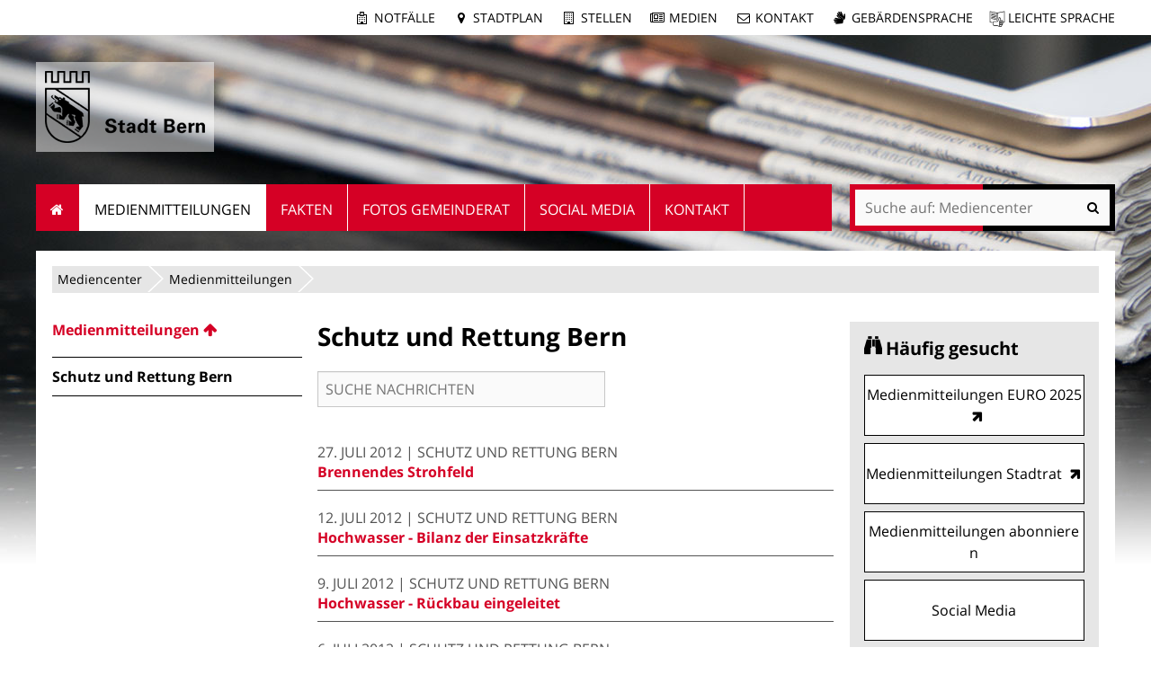

--- FILE ---
content_type: text/html;charset=utf-8
request_url: https://www.bern.ch/mediencenter/medienmitteilungen/aktuell_pol_feu/news_listing?archive=2012/07/01
body_size: 9379
content:
<!DOCTYPE html>
<html xmlns="http://www.w3.org/1999/xhtml" lang="de" xml:lang="de">
  <head>
    
    
    
    

    
    
    

    

    
  <meta http-equiv="Content-Type" content="text/html; charset=utf-8" /><meta name="DC.date.modified" content="2022-11-15T16:59:19+01:00" /><meta name="DC.format" content="text/plain" /><meta name="DC.type" content="Medienmitteilungsverzeichnis" /><meta name="DC.date.created" content="2015-10-25T14:28:01+01:00" /><meta name="viewport" content="width=device-width, initial-scale=1.0, maximum-scale=5.0, minimum-scale=1.0" /><meta name="generator" content="Plone - http://plone.org" /><title>Schutz und Rettung Bern — Mediencenter</title><base href="https://www.bern.ch/mediencenter/medienmitteilungen/aktuell_pol_feu/" /><!--[if lt IE 7]></base><![endif]--><style type="text/css" id="background-css" class="top">
body {
    background-image: url(https://www.bern.ch/bilderpools/mediencenter/header_mediencenter3.jpg/@@images/5d61ee1f-dd99-424b-a448-07c2d82bcc34.jpeg);
    background-size: 1920px auto;
}

@media (max-width: 1024px) {
    body {
        background-image: url(https://www.bern.ch/bilderpools/mediencenter/header_mediencenter3.jpg/@@images/9abe658a-00a9-4112-8b74-42b407801e4c.jpeg);
        background-size: 1024px auto;
    }
}

@media (max-width: 800px) {
    body {
        background-image: url(https://www.bern.ch/bilderpools/mediencenter/header_mediencenter3.jpg/@@images/9fe806e7-0191-49f3-bf75-71fe25d762dd.jpeg);
        background-size: 800px auto;
    }
}

@media (max-width: 480px) {
    body {
        background-image: none;
    }
}
</style><link rel="stylesheet" type="text/css" href="https://www.bern.ch/portal_css/Sunburst%20Theme/collective.js.jqueryui.custom.min-cachekey-b706f07c83a5a0a7d83d9fd33120f3de.css" /><link rel="canonical" href="https://www.bern.ch/mediencenter/medienmitteilungen/aktuell_pol_feu" /><link rel="search" href="https://www.bern.ch/themen/planen-und-bauen/stadtentwicklung/stadtentwicklungsprojekte/viererfeld/@@search" title="Website durchsuchen" /><link rel="shortcut icon" type="image/x-icon" href="https://www.bern.ch/favicon.ico" /><link rel="apple-touch-icon" href="https://www.bern.ch/touch_icon_bern.png" /><link rel="stylesheet" type="text/css" href="https://www.bern.ch/mediencenter/theming.css?cachekey=89753fdefeb8d7c6b7aa1d679b963ec5" /><link rel="alternate" type="application/rss+xml" title="RSS" href="https://www.bern.ch/mediencenter/medienmitteilungen/aktuell_pol_feu/news_listing_rss" /><style type="text/css" media="all">None</style><script type="text/javascript" src="https://www.bern.ch/portal_javascripts/Sunburst%20Theme/resourcebernjsmoment-cachekey-062b6e5bd7885bb410196d4e916387df.js"></script><script type="text/javascript" src="https://www.bern.ch/portal_javascripts/Sunburst%20Theme/resourceftw.iframeblockiframeResizer.min-cachekey-e55762cb78d6ed829f8a6f05bc218149.js"></script><script type="text/javascript" src="https://www.bern.ch/portal_javascripts/Sunburst%20Theme/resourceftw.iframeblockiframeblock-cachekey-3f1c4a4f493a9f352aa6307653ba67b0.js"></script><script type="text/javascript" src="https://www.bern.ch/portal_javascripts/Sunburst%20Theme/resourceftw.iframeblockiframeResizer.contentWindow.min-cachekey-4568e791031afd27da7fa5038a964378.js"></script><script type="text/javascript" src="https://www.bern.ch/portal_javascripts/Sunburst%20Theme/resourceftw.mobilejshammer-cachekey-5a07f0dec1c1d9e7aec77b31803c1352.js"></script><script type="text/javascript" src="https://www.bern.ch/++resource++bern/js/news_search.js"></script><script type="text/javascript">
        jQuery(function($){
            if (typeof($.datepicker) != "undefined"){
              $.datepicker.setDefaults(
                jQuery.extend($.datepicker.regional['de'],
                {dateFormat: 'dd.mm.yy'}));
            }
        });
        </script><script id="ftw-mobile-list-template" type="text/x-handlebars-template">

    <ul class="mobile-menu mobile-menu-{{name}}">
        {{#each items}}

            <li><a href="{{url}}">{{label}}</a></li>

         {{/each}}

    </ul>

</script><script id="ftw-mobile-navigation-template" type="text/x-handlebars-template">

    <div class="mobile-menu mobile-menu-{{name}}">

        {{#if settings.show_tabs}}
        <ul class="topLevelTabs">
            {{#each toplevel}}

                <li class="{{cssclass}}"><a href="{{url}}">{{title}}</a></li>

             {{/each}}

        </ul>
        {{/if}}

        <div class="tabPanes">
            <div class="tabPane">
                <ul class="{{classes}}">
                  {{#if parentNode}}

                  <li class="navParentNode {{#if parentNode.active}}navActiveNode{{/if}}">
                      <a href="{{parentNode.url}}" class="mobileActionNav up"
                         title="{{i18n "label_goto_parent"}} {{parentNode.title}}">
                          <span>{{i18n "label_goto_parent"}} {{parentNode.title}}</span>
                      </a>

                      <a href="{{parentNode.url}}">{{parentNode.title}}</a>
                  </li>

                  {{/if}}

                  {{#if currentNode.visible }}
                  <li class="navCurrentNode {{#if currentNode.active}}navActiveNode{{/if}}">
                      <a href="{{currentNode.url}}">{{currentNode.title}}</a>
                  </li>
                  {{/if}}

                  {{> list}}
                </ul>
            </div>
        </div>

    </div>
</script><script id="ftw-mobile-navigation-list-template" type="text/x-handlebars-template">
     {{#each nodes}}
        <li class="node {{#if has_children}}has-children{{else}}has-no-children{{/if}} {{#if active}}navActiveNode{{/if}}">

            <a href="{{url}}"{{#if externallink}} class="external-link"{{/if}}>{{title}}</a>

            <a href="{{url}}" class="mobileActionNav down"
               title="{{i18n "label_goto_children"}} {{title}}">
                <span>{{i18n "label_goto_children"}} {{title}}</span>
            </a>

            {{#if nodes}}
                <ul>
                    {{> list}}
                </ul>
            {{/if}}
        </li>
    {{/each}}
</script></head>
  <body data-0="background-position-y: 39px;" data-39="background-position-y:0;" class="template-news_listing portaltype-bern-web-pressreleasefolder site-mediencenter section-medienmitteilungen subsection-aktuell_pol_feu icons-on userrole-anonymous has-nav-column has-content-column has-sidebar-column" dir="ltr"><div id="accesskeys" class="hiddenStructure">

    <h1>Navigieren auf Mediencenter</h1>

    

    


    <ul>
        <li>
            <a accesskey="0" href="https://www.bern.ch/mediencenter/medienmitteilungen/aktuell_pol_feu/news_listing?archive=2012/07/01">Startseite</a>
        </li>
        <li>
            <a accesskey="1" id="accesskey-navigation" href="https://www.bern.ch/mediencenter/medienmitteilungen/aktuell_pol_feu/news_listing?archive=2012/07/01#portal-globalnav">Navigation</a>
        </li>
        <li>
            <a accesskey="2" href="https://www.bern.ch/mediencenter/medienmitteilungen/aktuell_pol_feu/news_listing?archive=2012/07/01#content">Inhalt</a>
        </li>
        <li>
            <a accesskey="3" href="https://www.bern.ch/mediencenter/contact-info">Kontakt</a>
        </li>
    </ul>

</div><div id="portal-top-wrapper">
      <div id="portal-top">
        <a id="mobile-logo" href="https://www.bern.ch" title="Stadt Bern">
        <img alt="None" src="https://www.bern.ch/mediencenter/medienmitteilungen/aktuell_pol_feu/mobile_logo.png" />
    </a>

        <div id="ftw-mobile-wrapper">
    <nav id="ftw-mobile-menu-buttons" data-navrooturl="https://www.bern.ch/mediencenter" data-portaltitle=" Stadt Bern" data-currenturl="https://www.bern.ch/mediencenter/medienmitteilungen/aktuell_pol_feu" data-i18n="{&amp;quot;label_goto_children&amp;quot;: &amp;quot;Link zu den Inhalten von: &amp;quot;, &amp;quot;label_goto_parent&amp;quot;: &amp;quot;Link zum \u00fcbergeordneten Inhalt: &amp;quot;}">
        <ul>
            <li id="subsite-button">
                <a href="https://www.bern.ch/mediencenter">Mediencenter</a>
            </li>
            <li id="mobile-map-button">
                <a href="https://map.bern.ch/stadtplan/">Stadtplan Bern</a>
            </li>
            <li id="servicenavigation-mobile-button">
                
<a href="#" data-mobile_endpoint="" data-mobile_startup_cachekey="" data-mobile_template="ftw-mobile-list-template" data-mobile_settings="{}" data-mobile_data="[{&quot;url&quot;: &quot;https://www.bern.ch/themen/sicherheit/notfaelle&quot;, &quot;icon&quot;: &quot;hospital-o&quot;, &quot;label&quot;: &quot;Notf\u00e4lle&quot;}, {&quot;url&quot;: &quot;https://map.bern.ch/stadtplan/&quot;, &quot;icon&quot;: &quot;map-marker&quot;, &quot;label&quot;: &quot;Stadtplan&quot;}, {&quot;url&quot;: &quot;https://www.bern.ch/themen/arbeiten-fuer-die-stadt-bern/offene-stellen&quot;, &quot;icon&quot;: &quot;building-o&quot;, &quot;label&quot;: &quot;Stellen&quot;}, {&quot;url&quot;: &quot;https://www.bern.ch/mediencenter&quot;, &quot;icon&quot;: &quot;newspaper-o&quot;, &quot;label&quot;: &quot;Medien&quot;}, {&quot;url&quot;: &quot;./contact-info&quot;, &quot;icon&quot;: &quot;envelope-o&quot;, &quot;label&quot;: &quot;Kontakt&quot;}, {&quot;url&quot;: &quot;https://www.bern.ch/themen/gesundheit-alter-und-soziales/behinderungen-und-inklusion/angebote-in-gebaerdensprache&quot;, &quot;icon&quot;: &quot;sign-language&quot;, &quot;label&quot;: &quot;Geb\u00e4rdensprache&quot;}, {&quot;url&quot;: &quot;https://www.bern.ch/themen/gesundheit-alter-und-soziales/behinderungen-und-inklusion/informationen-in-leichter-sprache&quot;, &quot;icon&quot;: &quot;ravelry&quot;, &quot;label&quot;: &quot;Leichte Sprache&quot;}]" data-mobile_label="Service Navigation">
    Service Navigation
</a>

            </li>
            <li id="navigation-mobile-button">
                
<a href="#" data-mobile_endpoint="@@mobilenav" data-mobile_startup_cachekey="cb8d38baa0986599769c8e40f82969a8" data-mobile_template="ftw-mobile-navigation-template" data-mobile_settings="{&quot;show_tabs&quot;: false, &quot;show_two_levels_on_root&quot;: false}" data-mobile_data="[]" data-mobile_label="Mobile navigation">
    Mobile navigation
</a>

            </li>
        </ul>
    </nav>
    <div id="ftw-mobile-menu" aria-hidden="true"></div>
    <div id="ftw-mobile-menu-overlay"></div>
</div>

        <div id="portal-personaltools-wrapper">

<p class="hiddenStructure">Benutzerspezifische Werkzeuge</p>





</div>

        <div id="service-navigation">

  <h2 class="hiddenStructure">Servicenavigation</h2>
  <ul>
    
        <li>
            <a class="fa-icon fa-hospital-o" href="https://www.bern.ch/themen/sicherheit/notfaelle">Notfälle</a>
        </li>
    
        <li>
            <a class="fa-icon fa-map-marker" href="https://map.bern.ch/stadtplan/">Stadtplan</a>
        </li>
    
        <li>
            <a class="fa-icon fa-building-o" href="https://www.bern.ch/themen/arbeiten-fuer-die-stadt-bern/offene-stellen">Stellen</a>
        </li>
    
        <li>
            <a class="fa-icon fa-newspaper-o" href="https://www.bern.ch/mediencenter">Medien</a>
        </li>
    
        <li>
            <a class="fa-icon fa-envelope-o" href="./contact-info">Kontakt</a>
        </li>
    
        <li>
            <a class="fa-icon fa-sign-language" href="https://www.bern.ch/themen/gesundheit-alter-und-soziales/behinderungen-und-inklusion/angebote-in-gebaerdensprache">Gebärdensprache</a>
        </li>
    
        <li>
            <a class="fa-icon fa-ravelry" href="https://www.bern.ch/themen/gesundheit-alter-und-soziales/behinderungen-und-inklusion/informationen-in-leichter-sprache">Leichte Sprache</a>
        </li>
    

      
  </ul>

</div>

        <div id="portal-languageselector-wrapper">
          
        </div>
      </div>
    </div><div id="container">
      <div id="page-wrapper" class="clearfix">

        <div id="header" class="clearfix">
          <div class="logoRow">
            <div>
              <h2 class="hiddenStructure">Logo</h2>
              <a id="portal-logo" href="https://www.bern.ch" title="Stadt Bern"><img src="https://www.bern.ch/logo.png" alt="Logo Stadt Bern, zur Startseite" height="80" width="178" /></a>
            </div>
          </div>

          <div class="row globalnavRow">
            <div class="cell position-0 width-16 navigation">
              <div class="fixed-header">
                <div class="global-nav-search-wrapper">
                 <h2 id="globalnav-heading" class="hiddenStructure">Navigation</h2><nav id="portal-globalnav-wrapper">
                  <span class="hiddenStructure" id="menu-selected">ausgewählt</span><ul id="portal-globalnav" role="menubar"><li id="portaltab-index_html" class="plain"><a href="https://www.bern.ch/mediencenter" role="menuitem" aria-haspopup="true">Startseite</a></li><li id="portaltab-medienmitteilungen" class="selected"><a href="https://www.bern.ch/mediencenter/medienmitteilungen" role="menuitem" aria-haspopup="true" aria-describedby="menu-selected">Medienmitteilungen</a></li><li id="portaltab-daten-und-fakten" class="plain"><a href="https://www.bern.ch/mediencenter/daten-und-fakten" role="menuitem" aria-haspopup="true">Fakten</a></li><li id="portaltab-fotos-gemeinderat" class="plain"><a href="https://www.bern.ch/mediencenter/fotos-gemeinderat" role="menuitem" aria-haspopup="true">Fotos Gemeinderat</a></li><li id="portaltab-soziale-medien" class="plain"><a href="https://www.bern.ch/mediencenter/soziale-medien" role="menuitem" aria-haspopup="true">Social Media</a></li><li id="portaltab-kontakt" class="plain"><a href="https://www.bern.ch/mediencenter/kontakt" role="menuitem" aria-haspopup="true">Kontakt</a></li></ul>
                </nav>

                <div class="portal-searchbox-wrapper">
                  <div id="portal-searchbox">

    <form id="searchGadget_form" action="https://www.bern.ch/mediencenter/@@search">
    <div class="LSBox">
        <label class="hiddenStructure" for="searchGadget">Website durchsuchen</label>

        <input name="SearchableText" type="text" size="18" title="Suchen" placeholder="Suche auf: Mediencenter" class="searchField" id="searchGadget" />

        <input class="searchButton" tabindex="-1" type="submit" value="Suche" />

        <ul id="currentfolder_item">
          <li class="currentFolderItem ui-menu-item">
              <span>
                  <input type="checkbox" tabindex="-1" id="searchbox_currentfolder_only" name="path" class="folder_path" value="/bern.ch/platform/mediencenter/medienmitteilungen/aktuell_pol_feu" />
                  <label for="searchbox_currentfolder_only">Nur auf Unterseiten</label>
              </span>
          </li>
        </ul>

        <div id="search-no-results-message" aria-hidden="true">Keine Ergebnisse gefunden</div>

        <div id="search-amount-results-found-message" aria-hidden="true">Resultate gefunden, benutze die Pfeiltasten Hoch und Runter um zu navigieren.</div>

        <div id="search-one-result-found-message" aria-hidden="true">Resultat gefunden, benutze die Pfeiltasten Hoch und Runter um zu navigieren.</div>

        <input type="hidden" name="facet" value="true" />
<input type="hidden" name="facet.field" value="is_service" />
<input type="hidden" name="facet.field" value="object_type" />
<input type="hidden" name="facet.field" value="portal_type" />
<input type="hidden" name="fq" value="site_area:&quot;Mediencenter&quot;" />

    </div>
    </form>

</div>
                  <div id="portal-sitesearch">
  <div itemscope="" itemtype="http://schema.org/WebSite">
    <meta itemprop="url" content="https://www.bern.ch" />
    <form itemprop="potentialAction" itemscope="" itemtype="http://schema.org/SearchAction">
      <meta itemprop="target" content="https://www.bern.ch/mediencenter/@@search?facet.field=is_service&amp;amp;facet.field=object_type&amp;amp;facet.field=portal_type&amp;amp;facet.field=site_area&amp;amp;facet=true&amp;amp;SearchableText={search_term_string}" />
      <input itemprop="query-input" type="text" name="search_term_string" required="" />
      <input type="submit" />
    </form>
  </div>
</div>
                </div>
              </div>
             </div>
            </div>
          </div>
          <!-- closes #header -->
        </div>

        <div id="columns" class="clearfix">
          

          <div class="row">
            <div class="cell position-0 width-16" id="breadcrumbs-wrapper">
              <div id="portal-breadcrumbs">

    <h2 class="hiddenStructure">Sie befinden sich hier:</h2>

    <ul>
        <li id="breadcrumbs-home">
          

          <a href="https://www.bern.ch/mediencenter">Mediencenter</a>

          <span class="breadcrumbSeparator">/</span>
        </li>
        
          <li>
            <span dir="ltr" id="breadcrumbs-1">
              
                <a href="https://www.bern.ch/mediencenter/medienmitteilungen">Medienmitteilungen</a>
                <span class="breadcrumbSeparator">/</span>
              
            </span>
          </li>
        
          
        
    </ul>
</div>

              <div class="visualClear"></div>

            </div>
          </div>

          <div class="row">

            <div id="column-navigation">
            
                
<div class="portletWrapper" id="portletwrapper-706c6f6e652e6c656674636f6c756d6e0a636f6e746578740a2f6265726e2e63682f706c6174666f726d0a6e617669676174696f6e" data-portlethash="706c6f6e652e6c656674636f6c756d6e0a636f6e746578740a2f6265726e2e63682f706c6174666f726d0a6e617669676174696f6e">

  <h1 id="hidden_content_navigation_title" class="hiddenStructure">Content navigation</h1>

  <nav class="navigation-tree" id="navigation-tree">
      <ul role="menubar">

          <li class="parent">
              <a role="menuitem" href="https://www.bern.ch/mediencenter/medienmitteilungen">
                 <span class="hiddenStructure">Gehe zum übergeordneten Inhalt: </span>
                 <span> Medienmitteilungen</span>
              </a>
              

            <ul>

                <li class="current">
                    <span class="hiddenStructure">Aktueller Inhalt: </span>
                    <span>Schutz und Rettung Bern</span>

                  <ul>
                      
                  </ul>

                </li>
            </ul>
          </li>
      </ul>
  </nav>

</div>




            
        </div>


            <div id="column-content">

            <div id="viewlet-above-content">
</div>

            
                <div class="">

                    

                    

    <dl class="portalMessage info" id="kssPortalMessage" style="display:none">
        <dt>Info</dt>
        <dd></dd>
    </dl>

    


                    
                        <div id="content">

                            

                            

                             <div id="viewlet-above-content-title"></div>
                             
        <h1 class="documentFirstHeading">Schutz und Rettung Bern</h1>
    
                             <div id="viewlet-below-content-title">

    <div class="visualClear"><!-- --></div>

    <div class="documentActions">
        

        

    </div>



</div>

                             
        
    

                             <div id="viewlet-above-content-body">

    <form id="news_search_form">
        <input type="text" name="searchableNewsText" placeholder="SUCHE NACHRICHTEN" />
    </form>


</div>
                             <div id="content-core">
                                 
        <div id="news_search_result">

    <ul class="newsListing">

        

        
        <li class="tileItem">

            

            <div class="newsItem">

                <span class="documentByLine">
                    <span>27. Juli 2012<span class="newsCategory"> | Schutz und Rettung Bern</span></span>
                </span>

                <span class="newsHeadline">
                    <a href="https://www.bern.ch/mediencenter/medienmitteilungen/aktuell_pol_feu/2012-07-bfb1251">Brennendes Strohfeld</a>
                </span>

            </div>

        </li>
        
        <li class="tileItem">

            

            <div class="newsItem">

                <span class="documentByLine">
                    <span>12. Juli 2012<span class="newsCategory"> | Schutz und Rettung Bern</span></span>
                </span>

                <span class="newsHeadline">
                    <a href="https://www.bern.ch/mediencenter/medienmitteilungen/aktuell_pol_feu/2012-07-bfb1250">Hochwasser - Bilanz der Einsatzkräfte</a>
                </span>

            </div>

        </li>
        
        <li class="tileItem">

            

            <div class="newsItem">

                <span class="documentByLine">
                    <span>9. Juli 2012<span class="newsCategory"> | Schutz und Rettung Bern</span></span>
                </span>

                <span class="newsHeadline">
                    <a href="https://www.bern.ch/mediencenter/medienmitteilungen/aktuell_pol_feu/2012-07-bfb1249">Hochwasser - Rückbau eingeleitet</a>
                </span>

            </div>

        </li>
        
        <li class="tileItem">

            

            <div class="newsItem">

                <span class="documentByLine">
                    <span>6. Juli 2012<span class="newsCategory"> | Schutz und Rettung Bern</span></span>
                </span>

                <span class="newsHeadline">
                    <a href="https://www.bern.ch/mediencenter/medienmitteilungen/aktuell_pol_feu/2012-07-bfb1248">Die Hochwassersituation entspannt sich weiter</a>
                </span>

            </div>

        </li>
        
        <li class="tileItem">

            

            <div class="newsItem">

                <span class="documentByLine">
                    <span>5. Juli 2012<span class="newsCategory"> | Schutz und Rettung Bern</span></span>
                </span>

                <span class="newsHeadline">
                    <a href="https://www.bern.ch/mediencenter/medienmitteilungen/aktuell_pol_feu/2012-07-bfb1247">Hochwassersituation weiterhin angespannt</a>
                </span>

            </div>

        </li>
        
        <li class="tileItem">

            

            <div class="newsItem">

                <span class="documentByLine">
                    <span>5. Juli 2012<span class="newsCategory"> | Schutz und Rettung Bern</span></span>
                </span>

                <span class="newsHeadline">
                    <a href="https://www.bern.ch/mediencenter/medienmitteilungen/aktuell_pol_feu/2012-07-bfb1246">Hochwassergefahr gebannt</a>
                </span>

            </div>

        </li>
        
        <li class="tileItem">

            

            <div class="newsItem">

                <span class="documentByLine">
                    <span>5. Juli 2012<span class="newsCategory"> | Schutz und Rettung Bern</span></span>
                </span>

                <span class="newsHeadline">
                    <a href="https://www.bern.ch/mediencenter/medienmitteilungen/aktuell_pol_feu/2012-07-bfb1245">Grosse Hochwassergefahr</a>
                </span>

            </div>

        </li>
        
        <li class="tileItem">

            

            <div class="newsItem">

                <span class="documentByLine">
                    <span>3. Juli 2012<span class="newsCategory"> | Schutz und Rettung Bern</span></span>
                </span>

                <span class="newsHeadline">
                    <a href="https://www.bern.ch/mediencenter/medienmitteilungen/aktuell_pol_feu/2012-07-bfb1244">Kontrolliert hohe Wassermenge der Aare</a>
                </span>

            </div>

        </li>
        
        

    

    <!-- Navigation -->
    
        
    




    </ul>


</div>
    
                             </div>
                             <div id="viewlet-below-content-body">

    <div class="visualClear"><!-- --></div>

    <div class="documentActions">
        

        

    </div>

</div>

                            
                        </div>
                    

                    
                </div>
            

            <div id="viewlet-below-content">
</div>
        </div>

            <h1 class="hiddenStructure" id="hidden_further_infos_title">Weitere Informationen.</h1><div id="column-sidebar">
            
                
<div class="portletWrapper" id="[base64]" data-portlethash="[base64]">

    <section class="portlet portletPopularContent">

        <header class="portletHeader">
            <h2>Häufig gesucht</h2>
        </header>

        <section>
            

            <ul class="portletItemContainer">
                <li>
                    <a href="https://www.bernerballzauber.ch/medien">
                      <span class="popular-content-text">Medienmitteilungen EURO 2025</span>
                    </a>
                </li>
                <li>
                    <a href="https://stadtrat.bern.ch/de/aktuelles/?categories[]=971840971840">
                      <span class="popular-content-text">Medienmitteilungen Stadtrat</span>
                    </a>
                </li>
                <li>
                    <a href="https://www.bern.ch/mediencenter/medienmitteilungen/anmeldung-threema">
                      <span class="popular-content-text">Medienmitteilungen abonnieren</span>
                    </a>
                </li>
                <li>
                    <a href="https://www.bern.ch/mediencenter/soziale-medien">
                      <span class="popular-content-text">Social Media</span>
                    </a>
                </li>
            </ul>
        </section>

    </section>


</div>

<div class="portletWrapper" id="portletwrapper-706c6f6e652e7269676874636f6c756d6e0a636f6e746578740a2f6265726e2e63682f706c6174666f726d0a6e6577732d617263686976652d706f72746c6574" data-portlethash="706c6f6e652e7269676874636f6c756d6e0a636f6e746578740a2f6265726e2e63682f706c6174666f726d0a6e6577732d617263686976652d706f72746c6574">

    <section class="portlet archive-portlet">

        <header class="portletHeader">
            <h2>Archiv</h2>
        </header>
        <section class="portletItem">
          <ul class="years">
              <li>

                  <a href="#" aria-haspopup="true" class="year" aria-controls="year_2025">
                     <span class="title">2025</span>
                     <span class="count">2</span>
                  </a>

                  <ul aria-hidden="true" class="months" id="year_2025">
                      <li>
                          <a href="https://www.bern.ch/mediencenter/medienmitteilungen/aktuell_pol_feu/news_listing?archive=2025/11/01" title="November" class="month"><span class="title">November</span> <span class="count">1</span></a>
                      </li>
                      <li>
                          <a href="https://www.bern.ch/mediencenter/medienmitteilungen/aktuell_pol_feu/news_listing?archive=2025/01/01" title="Januar" class="month"><span class="title">Januar</span> <span class="count">1</span></a>
                      </li>
                  </ul>
              </li>
              <li>

                  <a href="#" aria-haspopup="true" class="year" aria-controls="year_2024">
                     <span class="title">2024</span>
                     <span class="count">2</span>
                  </a>

                  <ul aria-hidden="true" class="months" id="year_2024">
                      <li>
                          <a href="https://www.bern.ch/mediencenter/medienmitteilungen/aktuell_pol_feu/news_listing?archive=2024/11/01" title="November" class="month"><span class="title">November</span> <span class="count">1</span></a>
                      </li>
                      <li>
                          <a href="https://www.bern.ch/mediencenter/medienmitteilungen/aktuell_pol_feu/news_listing?archive=2024/02/01" title="Februar" class="month"><span class="title">Februar</span> <span class="count">1</span></a>
                      </li>
                  </ul>
              </li>
              <li>

                  <a href="#" aria-haspopup="true" class="year" aria-controls="year_2023">
                     <span class="title">2023</span>
                     <span class="count">3</span>
                  </a>

                  <ul aria-hidden="true" class="months" id="year_2023">
                      <li>
                          <a href="https://www.bern.ch/mediencenter/medienmitteilungen/aktuell_pol_feu/news_listing?archive=2023/11/01" title="November" class="month"><span class="title">November</span> <span class="count">1</span></a>
                      </li>
                      <li>
                          <a href="https://www.bern.ch/mediencenter/medienmitteilungen/aktuell_pol_feu/news_listing?archive=2023/02/01" title="Februar" class="month"><span class="title">Februar</span> <span class="count">1</span></a>
                      </li>
                      <li>
                          <a href="https://www.bern.ch/mediencenter/medienmitteilungen/aktuell_pol_feu/news_listing?archive=2023/01/01" title="Januar" class="month"><span class="title">Januar</span> <span class="count">1</span></a>
                      </li>
                  </ul>
              </li>
              <li>

                  <a href="#" aria-haspopup="true" class="year" aria-controls="year_2022">
                     <span class="title">2022</span>
                     <span class="count">4</span>
                  </a>

                  <ul aria-hidden="true" class="months" id="year_2022">
                      <li>
                          <a href="https://www.bern.ch/mediencenter/medienmitteilungen/aktuell_pol_feu/news_listing?archive=2022/07/01" title="Juli" class="month"><span class="title">Juli</span> <span class="count">2</span></a>
                      </li>
                      <li>
                          <a href="https://www.bern.ch/mediencenter/medienmitteilungen/aktuell_pol_feu/news_listing?archive=2022/04/01" title="April" class="month"><span class="title">April</span> <span class="count">1</span></a>
                      </li>
                      <li>
                          <a href="https://www.bern.ch/mediencenter/medienmitteilungen/aktuell_pol_feu/news_listing?archive=2022/02/01" title="Februar" class="month"><span class="title">Februar</span> <span class="count">1</span></a>
                      </li>
                  </ul>
              </li>
              <li>

                  <a href="#" aria-haspopup="true" class="year" aria-controls="year_2021">
                     <span class="title">2021</span>
                     <span class="count">10</span>
                  </a>

                  <ul aria-hidden="true" class="months" id="year_2021">
                      <li>
                          <a href="https://www.bern.ch/mediencenter/medienmitteilungen/aktuell_pol_feu/news_listing?archive=2021/11/01" title="November" class="month"><span class="title">November</span> <span class="count">1</span></a>
                      </li>
                      <li>
                          <a href="https://www.bern.ch/mediencenter/medienmitteilungen/aktuell_pol_feu/news_listing?archive=2021/09/01" title="September" class="month"><span class="title">September</span> <span class="count">2</span></a>
                      </li>
                      <li>
                          <a href="https://www.bern.ch/mediencenter/medienmitteilungen/aktuell_pol_feu/news_listing?archive=2021/07/01" title="Juli" class="month"><span class="title">Juli</span> <span class="count">2</span></a>
                      </li>
                      <li>
                          <a href="https://www.bern.ch/mediencenter/medienmitteilungen/aktuell_pol_feu/news_listing?archive=2021/06/01" title="Juni" class="month"><span class="title">Juni</span> <span class="count">1</span></a>
                      </li>
                      <li>
                          <a href="https://www.bern.ch/mediencenter/medienmitteilungen/aktuell_pol_feu/news_listing?archive=2021/05/01" title="Mai" class="month"><span class="title">Mai</span> <span class="count">1</span></a>
                      </li>
                      <li>
                          <a href="https://www.bern.ch/mediencenter/medienmitteilungen/aktuell_pol_feu/news_listing?archive=2021/02/01" title="Februar" class="month"><span class="title">Februar</span> <span class="count">1</span></a>
                      </li>
                      <li>
                          <a href="https://www.bern.ch/mediencenter/medienmitteilungen/aktuell_pol_feu/news_listing?archive=2021/01/01" title="Januar" class="month"><span class="title">Januar</span> <span class="count">2</span></a>
                      </li>
                  </ul>
              </li>
              <li>

                  <a href="#" aria-haspopup="true" class="year" aria-controls="year_2020">
                     <span class="title">2020</span>
                     <span class="count">13</span>
                  </a>

                  <ul aria-hidden="true" class="months" id="year_2020">
                      <li>
                          <a href="https://www.bern.ch/mediencenter/medienmitteilungen/aktuell_pol_feu/news_listing?archive=2020/12/01" title="Dezember" class="month"><span class="title">Dezember</span> <span class="count">1</span></a>
                      </li>
                      <li>
                          <a href="https://www.bern.ch/mediencenter/medienmitteilungen/aktuell_pol_feu/news_listing?archive=2020/09/01" title="September" class="month"><span class="title">September</span> <span class="count">1</span></a>
                      </li>
                      <li>
                          <a href="https://www.bern.ch/mediencenter/medienmitteilungen/aktuell_pol_feu/news_listing?archive=2020/08/01" title="August" class="month"><span class="title">August</span> <span class="count">1</span></a>
                      </li>
                      <li>
                          <a href="https://www.bern.ch/mediencenter/medienmitteilungen/aktuell_pol_feu/news_listing?archive=2020/07/01" title="Juli" class="month"><span class="title">Juli</span> <span class="count">1</span></a>
                      </li>
                      <li>
                          <a href="https://www.bern.ch/mediencenter/medienmitteilungen/aktuell_pol_feu/news_listing?archive=2020/05/01" title="Mai" class="month"><span class="title">Mai</span> <span class="count">1</span></a>
                      </li>
                      <li>
                          <a href="https://www.bern.ch/mediencenter/medienmitteilungen/aktuell_pol_feu/news_listing?archive=2020/04/01" title="April" class="month"><span class="title">April</span> <span class="count">1</span></a>
                      </li>
                      <li>
                          <a href="https://www.bern.ch/mediencenter/medienmitteilungen/aktuell_pol_feu/news_listing?archive=2020/03/01" title="März" class="month"><span class="title">März</span> <span class="count">2</span></a>
                      </li>
                      <li>
                          <a href="https://www.bern.ch/mediencenter/medienmitteilungen/aktuell_pol_feu/news_listing?archive=2020/02/01" title="Februar" class="month"><span class="title">Februar</span> <span class="count">2</span></a>
                      </li>
                      <li>
                          <a href="https://www.bern.ch/mediencenter/medienmitteilungen/aktuell_pol_feu/news_listing?archive=2020/01/01" title="Januar" class="month"><span class="title">Januar</span> <span class="count">3</span></a>
                      </li>
                  </ul>
              </li>
              <li>

                  <a href="#" aria-haspopup="true" class="year" aria-controls="year_2019">
                     <span class="title">2019</span>
                     <span class="count">28</span>
                  </a>

                  <ul aria-hidden="true" class="months" id="year_2019">
                      <li>
                          <a href="https://www.bern.ch/mediencenter/medienmitteilungen/aktuell_pol_feu/news_listing?archive=2019/12/01" title="Dezember" class="month"><span class="title">Dezember</span> <span class="count">2</span></a>
                      </li>
                      <li>
                          <a href="https://www.bern.ch/mediencenter/medienmitteilungen/aktuell_pol_feu/news_listing?archive=2019/11/01" title="November" class="month"><span class="title">November</span> <span class="count">3</span></a>
                      </li>
                      <li>
                          <a href="https://www.bern.ch/mediencenter/medienmitteilungen/aktuell_pol_feu/news_listing?archive=2019/10/01" title="Oktober" class="month"><span class="title">Oktober</span> <span class="count">1</span></a>
                      </li>
                      <li>
                          <a href="https://www.bern.ch/mediencenter/medienmitteilungen/aktuell_pol_feu/news_listing?archive=2019/09/01" title="September" class="month"><span class="title">September</span> <span class="count">2</span></a>
                      </li>
                      <li>
                          <a href="https://www.bern.ch/mediencenter/medienmitteilungen/aktuell_pol_feu/news_listing?archive=2019/08/01" title="August" class="month"><span class="title">August</span> <span class="count">1</span></a>
                      </li>
                      <li>
                          <a href="https://www.bern.ch/mediencenter/medienmitteilungen/aktuell_pol_feu/news_listing?archive=2019/07/01" title="Juli" class="month"><span class="title">Juli</span> <span class="count">3</span></a>
                      </li>
                      <li>
                          <a href="https://www.bern.ch/mediencenter/medienmitteilungen/aktuell_pol_feu/news_listing?archive=2019/06/01" title="Juni" class="month"><span class="title">Juni</span> <span class="count">3</span></a>
                      </li>
                      <li>
                          <a href="https://www.bern.ch/mediencenter/medienmitteilungen/aktuell_pol_feu/news_listing?archive=2019/04/01" title="April" class="month"><span class="title">April</span> <span class="count">6</span></a>
                      </li>
                      <li>
                          <a href="https://www.bern.ch/mediencenter/medienmitteilungen/aktuell_pol_feu/news_listing?archive=2019/03/01" title="März" class="month"><span class="title">März</span> <span class="count">3</span></a>
                      </li>
                      <li>
                          <a href="https://www.bern.ch/mediencenter/medienmitteilungen/aktuell_pol_feu/news_listing?archive=2019/02/01" title="Februar" class="month"><span class="title">Februar</span> <span class="count">2</span></a>
                      </li>
                      <li>
                          <a href="https://www.bern.ch/mediencenter/medienmitteilungen/aktuell_pol_feu/news_listing?archive=2019/01/01" title="Januar" class="month"><span class="title">Januar</span> <span class="count">2</span></a>
                      </li>
                  </ul>
              </li>
              <li>

                  <a href="#" aria-haspopup="true" class="year" aria-controls="year_2018">
                     <span class="title">2018</span>
                     <span class="count">30</span>
                  </a>

                  <ul aria-hidden="true" class="months" id="year_2018">
                      <li>
                          <a href="https://www.bern.ch/mediencenter/medienmitteilungen/aktuell_pol_feu/news_listing?archive=2018/12/01" title="Dezember" class="month"><span class="title">Dezember</span> <span class="count">3</span></a>
                      </li>
                      <li>
                          <a href="https://www.bern.ch/mediencenter/medienmitteilungen/aktuell_pol_feu/news_listing?archive=2018/11/01" title="November" class="month"><span class="title">November</span> <span class="count">2</span></a>
                      </li>
                      <li>
                          <a href="https://www.bern.ch/mediencenter/medienmitteilungen/aktuell_pol_feu/news_listing?archive=2018/10/01" title="Oktober" class="month"><span class="title">Oktober</span> <span class="count">4</span></a>
                      </li>
                      <li>
                          <a href="https://www.bern.ch/mediencenter/medienmitteilungen/aktuell_pol_feu/news_listing?archive=2018/09/01" title="September" class="month"><span class="title">September</span> <span class="count">2</span></a>
                      </li>
                      <li>
                          <a href="https://www.bern.ch/mediencenter/medienmitteilungen/aktuell_pol_feu/news_listing?archive=2018/08/01" title="August" class="month"><span class="title">August</span> <span class="count">2</span></a>
                      </li>
                      <li>
                          <a href="https://www.bern.ch/mediencenter/medienmitteilungen/aktuell_pol_feu/news_listing?archive=2018/07/01" title="Juli" class="month"><span class="title">Juli</span> <span class="count">2</span></a>
                      </li>
                      <li>
                          <a href="https://www.bern.ch/mediencenter/medienmitteilungen/aktuell_pol_feu/news_listing?archive=2018/06/01" title="Juni" class="month"><span class="title">Juni</span> <span class="count">3</span></a>
                      </li>
                      <li>
                          <a href="https://www.bern.ch/mediencenter/medienmitteilungen/aktuell_pol_feu/news_listing?archive=2018/05/01" title="Mai" class="month"><span class="title">Mai</span> <span class="count">4</span></a>
                      </li>
                      <li>
                          <a href="https://www.bern.ch/mediencenter/medienmitteilungen/aktuell_pol_feu/news_listing?archive=2018/04/01" title="April" class="month"><span class="title">April</span> <span class="count">3</span></a>
                      </li>
                      <li>
                          <a href="https://www.bern.ch/mediencenter/medienmitteilungen/aktuell_pol_feu/news_listing?archive=2018/03/01" title="März" class="month"><span class="title">März</span> <span class="count">1</span></a>
                      </li>
                      <li>
                          <a href="https://www.bern.ch/mediencenter/medienmitteilungen/aktuell_pol_feu/news_listing?archive=2018/02/01" title="Februar" class="month"><span class="title">Februar</span> <span class="count">2</span></a>
                      </li>
                      <li>
                          <a href="https://www.bern.ch/mediencenter/medienmitteilungen/aktuell_pol_feu/news_listing?archive=2018/01/01" title="Januar" class="month"><span class="title">Januar</span> <span class="count">2</span></a>
                      </li>
                  </ul>
              </li>
              <li>

                  <a href="#" aria-haspopup="true" class="year" aria-controls="year_2017">
                     <span class="title">2017</span>
                     <span class="count">28</span>
                  </a>

                  <ul aria-hidden="true" class="months" id="year_2017">
                      <li>
                          <a href="https://www.bern.ch/mediencenter/medienmitteilungen/aktuell_pol_feu/news_listing?archive=2017/12/01" title="Dezember" class="month"><span class="title">Dezember</span> <span class="count">2</span></a>
                      </li>
                      <li>
                          <a href="https://www.bern.ch/mediencenter/medienmitteilungen/aktuell_pol_feu/news_listing?archive=2017/11/01" title="November" class="month"><span class="title">November</span> <span class="count">4</span></a>
                      </li>
                      <li>
                          <a href="https://www.bern.ch/mediencenter/medienmitteilungen/aktuell_pol_feu/news_listing?archive=2017/10/01" title="Oktober" class="month"><span class="title">Oktober</span> <span class="count">2</span></a>
                      </li>
                      <li>
                          <a href="https://www.bern.ch/mediencenter/medienmitteilungen/aktuell_pol_feu/news_listing?archive=2017/08/01" title="August" class="month"><span class="title">August</span> <span class="count">2</span></a>
                      </li>
                      <li>
                          <a href="https://www.bern.ch/mediencenter/medienmitteilungen/aktuell_pol_feu/news_listing?archive=2017/07/01" title="Juli" class="month"><span class="title">Juli</span> <span class="count">1</span></a>
                      </li>
                      <li>
                          <a href="https://www.bern.ch/mediencenter/medienmitteilungen/aktuell_pol_feu/news_listing?archive=2017/06/01" title="Juni" class="month"><span class="title">Juni</span> <span class="count">2</span></a>
                      </li>
                      <li>
                          <a href="https://www.bern.ch/mediencenter/medienmitteilungen/aktuell_pol_feu/news_listing?archive=2017/05/01" title="Mai" class="month"><span class="title">Mai</span> <span class="count">6</span></a>
                      </li>
                      <li>
                          <a href="https://www.bern.ch/mediencenter/medienmitteilungen/aktuell_pol_feu/news_listing?archive=2017/04/01" title="April" class="month"><span class="title">April</span> <span class="count">3</span></a>
                      </li>
                      <li>
                          <a href="https://www.bern.ch/mediencenter/medienmitteilungen/aktuell_pol_feu/news_listing?archive=2017/03/01" title="März" class="month"><span class="title">März</span> <span class="count">1</span></a>
                      </li>
                      <li>
                          <a href="https://www.bern.ch/mediencenter/medienmitteilungen/aktuell_pol_feu/news_listing?archive=2017/02/01" title="Februar" class="month"><span class="title">Februar</span> <span class="count">1</span></a>
                      </li>
                      <li>
                          <a href="https://www.bern.ch/mediencenter/medienmitteilungen/aktuell_pol_feu/news_listing?archive=2017/01/01" title="Januar" class="month"><span class="title">Januar</span> <span class="count">4</span></a>
                      </li>
                  </ul>
              </li>
              <li>

                  <a href="#" aria-haspopup="true" class="year" aria-controls="year_2016">
                     <span class="title">2016</span>
                     <span class="count">39</span>
                  </a>

                  <ul aria-hidden="true" class="months" id="year_2016">
                      <li>
                          <a href="https://www.bern.ch/mediencenter/medienmitteilungen/aktuell_pol_feu/news_listing?archive=2016/12/01" title="Dezember" class="month"><span class="title">Dezember</span> <span class="count">3</span></a>
                      </li>
                      <li>
                          <a href="https://www.bern.ch/mediencenter/medienmitteilungen/aktuell_pol_feu/news_listing?archive=2016/11/01" title="November" class="month"><span class="title">November</span> <span class="count">3</span></a>
                      </li>
                      <li>
                          <a href="https://www.bern.ch/mediencenter/medienmitteilungen/aktuell_pol_feu/news_listing?archive=2016/10/01" title="Oktober" class="month"><span class="title">Oktober</span> <span class="count">2</span></a>
                      </li>
                      <li>
                          <a href="https://www.bern.ch/mediencenter/medienmitteilungen/aktuell_pol_feu/news_listing?archive=2016/09/01" title="September" class="month"><span class="title">September</span> <span class="count">5</span></a>
                      </li>
                      <li>
                          <a href="https://www.bern.ch/mediencenter/medienmitteilungen/aktuell_pol_feu/news_listing?archive=2016/08/01" title="August" class="month"><span class="title">August</span> <span class="count">3</span></a>
                      </li>
                      <li>
                          <a href="https://www.bern.ch/mediencenter/medienmitteilungen/aktuell_pol_feu/news_listing?archive=2016/07/01" title="Juli" class="month"><span class="title">Juli</span> <span class="count">1</span></a>
                      </li>
                      <li>
                          <a href="https://www.bern.ch/mediencenter/medienmitteilungen/aktuell_pol_feu/news_listing?archive=2016/06/01" title="Juni" class="month"><span class="title">Juni</span> <span class="count">9</span></a>
                      </li>
                      <li>
                          <a href="https://www.bern.ch/mediencenter/medienmitteilungen/aktuell_pol_feu/news_listing?archive=2016/05/01" title="Mai" class="month"><span class="title">Mai</span> <span class="count">4</span></a>
                      </li>
                      <li>
                          <a href="https://www.bern.ch/mediencenter/medienmitteilungen/aktuell_pol_feu/news_listing?archive=2016/04/01" title="April" class="month"><span class="title">April</span> <span class="count">4</span></a>
                      </li>
                      <li>
                          <a href="https://www.bern.ch/mediencenter/medienmitteilungen/aktuell_pol_feu/news_listing?archive=2016/03/01" title="März" class="month"><span class="title">März</span> <span class="count">1</span></a>
                      </li>
                      <li>
                          <a href="https://www.bern.ch/mediencenter/medienmitteilungen/aktuell_pol_feu/news_listing?archive=2016/02/01" title="Februar" class="month"><span class="title">Februar</span> <span class="count">2</span></a>
                      </li>
                      <li>
                          <a href="https://www.bern.ch/mediencenter/medienmitteilungen/aktuell_pol_feu/news_listing?archive=2016/01/01" title="Januar" class="month"><span class="title">Januar</span> <span class="count">2</span></a>
                      </li>
                  </ul>
              </li>
              <li>

                  <a href="#" aria-haspopup="true" class="year" aria-controls="year_2015">
                     <span class="title">2015</span>
                     <span class="count">41</span>
                  </a>

                  <ul aria-hidden="true" class="months" id="year_2015">
                      <li>
                          <a href="https://www.bern.ch/mediencenter/medienmitteilungen/aktuell_pol_feu/news_listing?archive=2015/12/01" title="Dezember" class="month"><span class="title">Dezember</span> <span class="count">2</span></a>
                      </li>
                      <li>
                          <a href="https://www.bern.ch/mediencenter/medienmitteilungen/aktuell_pol_feu/news_listing?archive=2015/11/01" title="November" class="month"><span class="title">November</span> <span class="count">3</span></a>
                      </li>
                      <li>
                          <a href="https://www.bern.ch/mediencenter/medienmitteilungen/aktuell_pol_feu/news_listing?archive=2015/10/01" title="Oktober" class="month"><span class="title">Oktober</span> <span class="count">1</span></a>
                      </li>
                      <li>
                          <a href="https://www.bern.ch/mediencenter/medienmitteilungen/aktuell_pol_feu/news_listing?archive=2015/09/01" title="September" class="month"><span class="title">September</span> <span class="count">1</span></a>
                      </li>
                      <li>
                          <a href="https://www.bern.ch/mediencenter/medienmitteilungen/aktuell_pol_feu/news_listing?archive=2015/07/01" title="Juli" class="month"><span class="title">Juli</span> <span class="count">3</span></a>
                      </li>
                      <li>
                          <a href="https://www.bern.ch/mediencenter/medienmitteilungen/aktuell_pol_feu/news_listing?archive=2015/06/01" title="Juni" class="month"><span class="title">Juni</span> <span class="count">7</span></a>
                      </li>
                      <li>
                          <a href="https://www.bern.ch/mediencenter/medienmitteilungen/aktuell_pol_feu/news_listing?archive=2015/05/01" title="Mai" class="month"><span class="title">Mai</span> <span class="count">7</span></a>
                      </li>
                      <li>
                          <a href="https://www.bern.ch/mediencenter/medienmitteilungen/aktuell_pol_feu/news_listing?archive=2015/04/01" title="April" class="month"><span class="title">April</span> <span class="count">4</span></a>
                      </li>
                      <li>
                          <a href="https://www.bern.ch/mediencenter/medienmitteilungen/aktuell_pol_feu/news_listing?archive=2015/03/01" title="März" class="month"><span class="title">März</span> <span class="count">6</span></a>
                      </li>
                      <li>
                          <a href="https://www.bern.ch/mediencenter/medienmitteilungen/aktuell_pol_feu/news_listing?archive=2015/02/01" title="Februar" class="month"><span class="title">Februar</span> <span class="count">2</span></a>
                      </li>
                      <li>
                          <a href="https://www.bern.ch/mediencenter/medienmitteilungen/aktuell_pol_feu/news_listing?archive=2015/01/01" title="Januar" class="month"><span class="title">Januar</span> <span class="count">5</span></a>
                      </li>
                  </ul>
              </li>
              <li>

                  <a href="#" aria-haspopup="true" class="year" aria-controls="year_2014">
                     <span class="title">2014</span>
                     <span class="count">57</span>
                  </a>

                  <ul aria-hidden="true" class="months" id="year_2014">
                      <li>
                          <a href="https://www.bern.ch/mediencenter/medienmitteilungen/aktuell_pol_feu/news_listing?archive=2014/12/01" title="Dezember" class="month"><span class="title">Dezember</span> <span class="count">9</span></a>
                      </li>
                      <li>
                          <a href="https://www.bern.ch/mediencenter/medienmitteilungen/aktuell_pol_feu/news_listing?archive=2014/11/01" title="November" class="month"><span class="title">November</span> <span class="count">3</span></a>
                      </li>
                      <li>
                          <a href="https://www.bern.ch/mediencenter/medienmitteilungen/aktuell_pol_feu/news_listing?archive=2014/09/01" title="September" class="month"><span class="title">September</span> <span class="count">3</span></a>
                      </li>
                      <li>
                          <a href="https://www.bern.ch/mediencenter/medienmitteilungen/aktuell_pol_feu/news_listing?archive=2014/08/01" title="August" class="month"><span class="title">August</span> <span class="count">3</span></a>
                      </li>
                      <li>
                          <a href="https://www.bern.ch/mediencenter/medienmitteilungen/aktuell_pol_feu/news_listing?archive=2014/07/01" title="Juli" class="month"><span class="title">Juli</span> <span class="count">10</span></a>
                      </li>
                      <li>
                          <a href="https://www.bern.ch/mediencenter/medienmitteilungen/aktuell_pol_feu/news_listing?archive=2014/06/01" title="Juni" class="month"><span class="title">Juni</span> <span class="count">7</span></a>
                      </li>
                      <li>
                          <a href="https://www.bern.ch/mediencenter/medienmitteilungen/aktuell_pol_feu/news_listing?archive=2014/05/01" title="Mai" class="month"><span class="title">Mai</span> <span class="count">1</span></a>
                      </li>
                      <li>
                          <a href="https://www.bern.ch/mediencenter/medienmitteilungen/aktuell_pol_feu/news_listing?archive=2014/04/01" title="April" class="month"><span class="title">April</span> <span class="count">6</span></a>
                      </li>
                      <li>
                          <a href="https://www.bern.ch/mediencenter/medienmitteilungen/aktuell_pol_feu/news_listing?archive=2014/03/01" title="März" class="month"><span class="title">März</span> <span class="count">6</span></a>
                      </li>
                      <li>
                          <a href="https://www.bern.ch/mediencenter/medienmitteilungen/aktuell_pol_feu/news_listing?archive=2014/02/01" title="Februar" class="month"><span class="title">Februar</span> <span class="count">2</span></a>
                      </li>
                      <li>
                          <a href="https://www.bern.ch/mediencenter/medienmitteilungen/aktuell_pol_feu/news_listing?archive=2014/01/01" title="Januar" class="month"><span class="title">Januar</span> <span class="count">7</span></a>
                      </li>
                  </ul>
              </li>
              <li>

                  <a href="#" aria-haspopup="true" class="year" aria-controls="year_2013">
                     <span class="title">2013</span>
                     <span class="count">67</span>
                  </a>

                  <ul aria-hidden="true" class="months" id="year_2013">
                      <li>
                          <a href="https://www.bern.ch/mediencenter/medienmitteilungen/aktuell_pol_feu/news_listing?archive=2013/12/01" title="Dezember" class="month"><span class="title">Dezember</span> <span class="count">3</span></a>
                      </li>
                      <li>
                          <a href="https://www.bern.ch/mediencenter/medienmitteilungen/aktuell_pol_feu/news_listing?archive=2013/11/01" title="November" class="month"><span class="title">November</span> <span class="count">6</span></a>
                      </li>
                      <li>
                          <a href="https://www.bern.ch/mediencenter/medienmitteilungen/aktuell_pol_feu/news_listing?archive=2013/10/01" title="Oktober" class="month"><span class="title">Oktober</span> <span class="count">5</span></a>
                      </li>
                      <li>
                          <a href="https://www.bern.ch/mediencenter/medienmitteilungen/aktuell_pol_feu/news_listing?archive=2013/09/01" title="September" class="month"><span class="title">September</span> <span class="count">4</span></a>
                      </li>
                      <li>
                          <a href="https://www.bern.ch/mediencenter/medienmitteilungen/aktuell_pol_feu/news_listing?archive=2013/08/01" title="August" class="month"><span class="title">August</span> <span class="count">4</span></a>
                      </li>
                      <li>
                          <a href="https://www.bern.ch/mediencenter/medienmitteilungen/aktuell_pol_feu/news_listing?archive=2013/07/01" title="Juli" class="month"><span class="title">Juli</span> <span class="count">6</span></a>
                      </li>
                      <li>
                          <a href="https://www.bern.ch/mediencenter/medienmitteilungen/aktuell_pol_feu/news_listing?archive=2013/06/01" title="Juni" class="month"><span class="title">Juni</span> <span class="count">12</span></a>
                      </li>
                      <li>
                          <a href="https://www.bern.ch/mediencenter/medienmitteilungen/aktuell_pol_feu/news_listing?archive=2013/05/01" title="Mai" class="month"><span class="title">Mai</span> <span class="count">2</span></a>
                      </li>
                      <li>
                          <a href="https://www.bern.ch/mediencenter/medienmitteilungen/aktuell_pol_feu/news_listing?archive=2013/04/01" title="April" class="month"><span class="title">April</span> <span class="count">8</span></a>
                      </li>
                      <li>
                          <a href="https://www.bern.ch/mediencenter/medienmitteilungen/aktuell_pol_feu/news_listing?archive=2013/03/01" title="März" class="month"><span class="title">März</span> <span class="count">6</span></a>
                      </li>
                      <li>
                          <a href="https://www.bern.ch/mediencenter/medienmitteilungen/aktuell_pol_feu/news_listing?archive=2013/02/01" title="Februar" class="month"><span class="title">Februar</span> <span class="count">2</span></a>
                      </li>
                      <li>
                          <a href="https://www.bern.ch/mediencenter/medienmitteilungen/aktuell_pol_feu/news_listing?archive=2013/01/01" title="Januar" class="month"><span class="title">Januar</span> <span class="count">9</span></a>
                      </li>
                  </ul>
              </li>
              <li>

                  <a href="#" aria-haspopup="true" class="year expanded" aria-controls="year_2012">
                     <span class="title">2012</span>
                     <span class="count">76</span>
                  </a>

                  <ul aria-hidden="true" class="months expanded" id="year_2012">
                      <li>
                          <a href="https://www.bern.ch/mediencenter/medienmitteilungen/aktuell_pol_feu/news_listing?archive=2012/12/01" title="Dezember" class="month"><span class="title">Dezember</span> <span class="count">4</span></a>
                      </li>
                      <li>
                          <a href="https://www.bern.ch/mediencenter/medienmitteilungen/aktuell_pol_feu/news_listing?archive=2012/11/01" title="November" class="month"><span class="title">November</span> <span class="count">4</span></a>
                      </li>
                      <li>
                          <a href="https://www.bern.ch/mediencenter/medienmitteilungen/aktuell_pol_feu/news_listing?archive=2012/10/01" title="Oktober" class="month"><span class="title">Oktober</span> <span class="count">4</span></a>
                      </li>
                      <li>
                          <a href="https://www.bern.ch/mediencenter/medienmitteilungen/aktuell_pol_feu/news_listing?archive=2012/09/01" title="September" class="month"><span class="title">September</span> <span class="count">4</span></a>
                      </li>
                      <li>
                          <a href="https://www.bern.ch/mediencenter/medienmitteilungen/aktuell_pol_feu/news_listing?archive=2012/08/01" title="August" class="month"><span class="title">August</span> <span class="count">8</span></a>
                      </li>
                      <li>
                          <a href="https://www.bern.ch/mediencenter/medienmitteilungen/aktuell_pol_feu/news_listing?archive=2012/07/01" title="Juli" class="month highlight"><span class="title">Juli</span> <span class="count">8</span></a>
                      </li>
                      <li>
                          <a href="https://www.bern.ch/mediencenter/medienmitteilungen/aktuell_pol_feu/news_listing?archive=2012/06/01" title="Juni" class="month"><span class="title">Juni</span> <span class="count">6</span></a>
                      </li>
                      <li>
                          <a href="https://www.bern.ch/mediencenter/medienmitteilungen/aktuell_pol_feu/news_listing?archive=2012/05/01" title="Mai" class="month"><span class="title">Mai</span> <span class="count">6</span></a>
                      </li>
                      <li>
                          <a href="https://www.bern.ch/mediencenter/medienmitteilungen/aktuell_pol_feu/news_listing?archive=2012/04/01" title="April" class="month"><span class="title">April</span> <span class="count">6</span></a>
                      </li>
                      <li>
                          <a href="https://www.bern.ch/mediencenter/medienmitteilungen/aktuell_pol_feu/news_listing?archive=2012/03/01" title="März" class="month"><span class="title">März</span> <span class="count">6</span></a>
                      </li>
                      <li>
                          <a href="https://www.bern.ch/mediencenter/medienmitteilungen/aktuell_pol_feu/news_listing?archive=2012/02/01" title="Februar" class="month"><span class="title">Februar</span> <span class="count">15</span></a>
                      </li>
                      <li>
                          <a href="https://www.bern.ch/mediencenter/medienmitteilungen/aktuell_pol_feu/news_listing?archive=2012/01/01" title="Januar" class="month"><span class="title">Januar</span> <span class="count">5</span></a>
                      </li>
                  </ul>
              </li>
              <li>

                  <a href="#" aria-haspopup="true" class="year" aria-controls="year_2011">
                     <span class="title">2011</span>
                     <span class="count">74</span>
                  </a>

                  <ul aria-hidden="true" class="months" id="year_2011">
                      <li>
                          <a href="https://www.bern.ch/mediencenter/medienmitteilungen/aktuell_pol_feu/news_listing?archive=2011/12/01" title="Dezember" class="month"><span class="title">Dezember</span> <span class="count">4</span></a>
                      </li>
                      <li>
                          <a href="https://www.bern.ch/mediencenter/medienmitteilungen/aktuell_pol_feu/news_listing?archive=2011/11/01" title="November" class="month"><span class="title">November</span> <span class="count">6</span></a>
                      </li>
                      <li>
                          <a href="https://www.bern.ch/mediencenter/medienmitteilungen/aktuell_pol_feu/news_listing?archive=2011/10/01" title="Oktober" class="month"><span class="title">Oktober</span> <span class="count">10</span></a>
                      </li>
                      <li>
                          <a href="https://www.bern.ch/mediencenter/medienmitteilungen/aktuell_pol_feu/news_listing?archive=2011/09/01" title="September" class="month"><span class="title">September</span> <span class="count">9</span></a>
                      </li>
                      <li>
                          <a href="https://www.bern.ch/mediencenter/medienmitteilungen/aktuell_pol_feu/news_listing?archive=2011/08/01" title="August" class="month"><span class="title">August</span> <span class="count">7</span></a>
                      </li>
                      <li>
                          <a href="https://www.bern.ch/mediencenter/medienmitteilungen/aktuell_pol_feu/news_listing?archive=2011/07/01" title="Juli" class="month"><span class="title">Juli</span> <span class="count">4</span></a>
                      </li>
                      <li>
                          <a href="https://www.bern.ch/mediencenter/medienmitteilungen/aktuell_pol_feu/news_listing?archive=2011/06/01" title="Juni" class="month"><span class="title">Juni</span> <span class="count">9</span></a>
                      </li>
                      <li>
                          <a href="https://www.bern.ch/mediencenter/medienmitteilungen/aktuell_pol_feu/news_listing?archive=2011/05/01" title="Mai" class="month"><span class="title">Mai</span> <span class="count">7</span></a>
                      </li>
                      <li>
                          <a href="https://www.bern.ch/mediencenter/medienmitteilungen/aktuell_pol_feu/news_listing?archive=2011/04/01" title="April" class="month"><span class="title">April</span> <span class="count">5</span></a>
                      </li>
                      <li>
                          <a href="https://www.bern.ch/mediencenter/medienmitteilungen/aktuell_pol_feu/news_listing?archive=2011/03/01" title="März" class="month"><span class="title">März</span> <span class="count">7</span></a>
                      </li>
                      <li>
                          <a href="https://www.bern.ch/mediencenter/medienmitteilungen/aktuell_pol_feu/news_listing?archive=2011/02/01" title="Februar" class="month"><span class="title">Februar</span> <span class="count">1</span></a>
                      </li>
                      <li>
                          <a href="https://www.bern.ch/mediencenter/medienmitteilungen/aktuell_pol_feu/news_listing?archive=2011/01/01" title="Januar" class="month"><span class="title">Januar</span> <span class="count">5</span></a>
                      </li>
                  </ul>
              </li>
              <li>

                  <a href="#" aria-haspopup="true" class="year" aria-controls="year_2010">
                     <span class="title">2010</span>
                     <span class="count">37</span>
                  </a>

                  <ul aria-hidden="true" class="months" id="year_2010">
                      <li>
                          <a href="https://www.bern.ch/mediencenter/medienmitteilungen/aktuell_pol_feu/news_listing?archive=2010/12/01" title="Dezember" class="month"><span class="title">Dezember</span> <span class="count">5</span></a>
                      </li>
                      <li>
                          <a href="https://www.bern.ch/mediencenter/medienmitteilungen/aktuell_pol_feu/news_listing?archive=2010/11/01" title="November" class="month"><span class="title">November</span> <span class="count">3</span></a>
                      </li>
                      <li>
                          <a href="https://www.bern.ch/mediencenter/medienmitteilungen/aktuell_pol_feu/news_listing?archive=2010/10/01" title="Oktober" class="month"><span class="title">Oktober</span> <span class="count">6</span></a>
                      </li>
                      <li>
                          <a href="https://www.bern.ch/mediencenter/medienmitteilungen/aktuell_pol_feu/news_listing?archive=2010/09/01" title="September" class="month"><span class="title">September</span> <span class="count">1</span></a>
                      </li>
                      <li>
                          <a href="https://www.bern.ch/mediencenter/medienmitteilungen/aktuell_pol_feu/news_listing?archive=2010/08/01" title="August" class="month"><span class="title">August</span> <span class="count">4</span></a>
                      </li>
                      <li>
                          <a href="https://www.bern.ch/mediencenter/medienmitteilungen/aktuell_pol_feu/news_listing?archive=2010/07/01" title="Juli" class="month"><span class="title">Juli</span> <span class="count">4</span></a>
                      </li>
                      <li>
                          <a href="https://www.bern.ch/mediencenter/medienmitteilungen/aktuell_pol_feu/news_listing?archive=2010/06/01" title="Juni" class="month"><span class="title">Juni</span> <span class="count">2</span></a>
                      </li>
                      <li>
                          <a href="https://www.bern.ch/mediencenter/medienmitteilungen/aktuell_pol_feu/news_listing?archive=2010/05/01" title="Mai" class="month"><span class="title">Mai</span> <span class="count">1</span></a>
                      </li>
                      <li>
                          <a href="https://www.bern.ch/mediencenter/medienmitteilungen/aktuell_pol_feu/news_listing?archive=2010/04/01" title="April" class="month"><span class="title">April</span> <span class="count">3</span></a>
                      </li>
                      <li>
                          <a href="https://www.bern.ch/mediencenter/medienmitteilungen/aktuell_pol_feu/news_listing?archive=2010/03/01" title="März" class="month"><span class="title">März</span> <span class="count">2</span></a>
                      </li>
                      <li>
                          <a href="https://www.bern.ch/mediencenter/medienmitteilungen/aktuell_pol_feu/news_listing?archive=2010/02/01" title="Februar" class="month"><span class="title">Februar</span> <span class="count">2</span></a>
                      </li>
                      <li>
                          <a href="https://www.bern.ch/mediencenter/medienmitteilungen/aktuell_pol_feu/news_listing?archive=2010/01/01" title="Januar" class="month"><span class="title">Januar</span> <span class="count">4</span></a>
                      </li>
                  </ul>
              </li>
              <li>

                  <a href="#" aria-haspopup="true" class="year" aria-controls="year_2009">
                     <span class="title">2009</span>
                     <span class="count">42</span>
                  </a>

                  <ul aria-hidden="true" class="months" id="year_2009">
                      <li>
                          <a href="https://www.bern.ch/mediencenter/medienmitteilungen/aktuell_pol_feu/news_listing?archive=2009/12/01" title="Dezember" class="month"><span class="title">Dezember</span> <span class="count">1</span></a>
                      </li>
                      <li>
                          <a href="https://www.bern.ch/mediencenter/medienmitteilungen/aktuell_pol_feu/news_listing?archive=2009/11/01" title="November" class="month"><span class="title">November</span> <span class="count">3</span></a>
                      </li>
                      <li>
                          <a href="https://www.bern.ch/mediencenter/medienmitteilungen/aktuell_pol_feu/news_listing?archive=2009/10/01" title="Oktober" class="month"><span class="title">Oktober</span> <span class="count">3</span></a>
                      </li>
                      <li>
                          <a href="https://www.bern.ch/mediencenter/medienmitteilungen/aktuell_pol_feu/news_listing?archive=2009/09/01" title="September" class="month"><span class="title">September</span> <span class="count">4</span></a>
                      </li>
                      <li>
                          <a href="https://www.bern.ch/mediencenter/medienmitteilungen/aktuell_pol_feu/news_listing?archive=2009/08/01" title="August" class="month"><span class="title">August</span> <span class="count">2</span></a>
                      </li>
                      <li>
                          <a href="https://www.bern.ch/mediencenter/medienmitteilungen/aktuell_pol_feu/news_listing?archive=2009/07/01" title="Juli" class="month"><span class="title">Juli</span> <span class="count">2</span></a>
                      </li>
                      <li>
                          <a href="https://www.bern.ch/mediencenter/medienmitteilungen/aktuell_pol_feu/news_listing?archive=2009/06/01" title="Juni" class="month"><span class="title">Juni</span> <span class="count">3</span></a>
                      </li>
                      <li>
                          <a href="https://www.bern.ch/mediencenter/medienmitteilungen/aktuell_pol_feu/news_listing?archive=2009/05/01" title="Mai" class="month"><span class="title">Mai</span> <span class="count">3</span></a>
                      </li>
                      <li>
                          <a href="https://www.bern.ch/mediencenter/medienmitteilungen/aktuell_pol_feu/news_listing?archive=2009/04/01" title="April" class="month"><span class="title">April</span> <span class="count">3</span></a>
                      </li>
                      <li>
                          <a href="https://www.bern.ch/mediencenter/medienmitteilungen/aktuell_pol_feu/news_listing?archive=2009/03/01" title="März" class="month"><span class="title">März</span> <span class="count">3</span></a>
                      </li>
                      <li>
                          <a href="https://www.bern.ch/mediencenter/medienmitteilungen/aktuell_pol_feu/news_listing?archive=2009/02/01" title="Februar" class="month"><span class="title">Februar</span> <span class="count">7</span></a>
                      </li>
                      <li>
                          <a href="https://www.bern.ch/mediencenter/medienmitteilungen/aktuell_pol_feu/news_listing?archive=2009/01/01" title="Januar" class="month"><span class="title">Januar</span> <span class="count">8</span></a>
                      </li>
                  </ul>
              </li>
              <li>

                  <a href="#" aria-haspopup="true" class="year" aria-controls="year_2008">
                     <span class="title">2008</span>
                     <span class="count">35</span>
                  </a>

                  <ul aria-hidden="true" class="months" id="year_2008">
                      <li>
                          <a href="https://www.bern.ch/mediencenter/medienmitteilungen/aktuell_pol_feu/news_listing?archive=2008/11/01" title="November" class="month"><span class="title">November</span> <span class="count">2</span></a>
                      </li>
                      <li>
                          <a href="https://www.bern.ch/mediencenter/medienmitteilungen/aktuell_pol_feu/news_listing?archive=2008/10/01" title="Oktober" class="month"><span class="title">Oktober</span> <span class="count">3</span></a>
                      </li>
                      <li>
                          <a href="https://www.bern.ch/mediencenter/medienmitteilungen/aktuell_pol_feu/news_listing?archive=2008/09/01" title="September" class="month"><span class="title">September</span> <span class="count">4</span></a>
                      </li>
                      <li>
                          <a href="https://www.bern.ch/mediencenter/medienmitteilungen/aktuell_pol_feu/news_listing?archive=2008/08/01" title="August" class="month"><span class="title">August</span> <span class="count">3</span></a>
                      </li>
                      <li>
                          <a href="https://www.bern.ch/mediencenter/medienmitteilungen/aktuell_pol_feu/news_listing?archive=2008/07/01" title="Juli" class="month"><span class="title">Juli</span> <span class="count">4</span></a>
                      </li>
                      <li>
                          <a href="https://www.bern.ch/mediencenter/medienmitteilungen/aktuell_pol_feu/news_listing?archive=2008/06/01" title="Juni" class="month"><span class="title">Juni</span> <span class="count">3</span></a>
                      </li>
                      <li>
                          <a href="https://www.bern.ch/mediencenter/medienmitteilungen/aktuell_pol_feu/news_listing?archive=2008/04/01" title="April" class="month"><span class="title">April</span> <span class="count">6</span></a>
                      </li>
                      <li>
                          <a href="https://www.bern.ch/mediencenter/medienmitteilungen/aktuell_pol_feu/news_listing?archive=2008/03/01" title="März" class="month"><span class="title">März</span> <span class="count">7</span></a>
                      </li>
                      <li>
                          <a href="https://www.bern.ch/mediencenter/medienmitteilungen/aktuell_pol_feu/news_listing?archive=2008/02/01" title="Februar" class="month"><span class="title">Februar</span> <span class="count">2</span></a>
                      </li>
                      <li>
                          <a href="https://www.bern.ch/mediencenter/medienmitteilungen/aktuell_pol_feu/news_listing?archive=2008/01/01" title="Januar" class="month"><span class="title">Januar</span> <span class="count">1</span></a>
                      </li>
                  </ul>
              </li>
          </ul>
        </section>
    </section>

</div>




            
        </div>
          </div>

        </div>

        <h1 class="hiddenStructure" id="hidden_footer_title">Fusszeile</h1><div id="footer" class="clearfix"><div id="ftw-footer" class="row">
  <div id="footer-column-1" class="column cell position-0 width-4">
<div class="portletWrapper" id="portletwrapper-6674772e666f6f7465722e636f6c756d6e310a636f6e746578740a2f6265726e2e63682f706c6174666f726d0a706f72746c65745f737461746963" data-portlethash="6674772e666f6f7465722e636f6c756d6e310a636f6e746578740a2f6265726e2e63682f706c6174666f726d0a706f72746c65745f737461746963"><div class="portletStaticText portlet-static"><ul class="noBullets">
<li><a title="" href="https://www.bern.ch/themen" class="internal-link" target="_self">THEMEN</a></li>
<li><a title="" href="https://www.bern.ch/politik-und-verwaltung" class="internal-link" target="_self">POLITIK UND VERWALTUNG</a></li>
<li><a title="" href="https://www.bern.ch/zu-gast-in-bern" class="internal-link" target="_self">ZU GAST IN BERN</a></li>
<li><a title="" href="https://www.bern.ch/wirtschaft" class="internal-link" target="_self">WIRTSCHAFT</a></li>
<li><a class="external-link" href="https://www.bern.ch/stadtplan" target="_self" title="">STADTPLAN</a></li>
<li><a title="" href="https://www.bern.ch/themen/arbeiten-fuer-die-stadt-bern/offene-stellen" class="internal-link" target="_self">STELLEN</a></li>
</ul></div>


</div>

</div>
  <div id="footer-column-2" class="column cell position-4 width-4">
<div class="portletWrapper" id="portletwrapper-6674772e666f6f7465722e636f6c756d6e320a636f6e746578740a2f6265726e2e63682f706c6174666f726d0a706f72746c65745f737461746963" data-portlethash="6674772e666f6f7465722e636f6c756d6e320a636f6e746578740a2f6265726e2e63682f706c6174666f726d0a706f72746c65745f737461746963"><div class="portletStaticText portlet-static"><ul class="noBullets">
<li><a class="external-link" href="https://bsky.app/profile/stadtbern.bsky.social" target="_self" title="">BLUESKY</a></li>
<li><a class="external-link" href="https://www.facebook.com/StadtBern" target="_self" title="">FACEBOOK</a> </li>
<li><a class="external-link" href="https://www.instagram.com/stadtbern/" target="_blank" title="Instagram-Account Stadt Bern">INSTAGRAM</a> </li>
<li><a class="external-link" href="https://ch.linkedin.com/company/stadt-bern" target="_self" title="">LINKEDIN</a></li>
<li><a title="" href="https://www.bern.ch/mediencenter/medienmitteilungen/anmeldung-threema" class="internal-link" target="_self">THREEMA</a> </li>
<li><a class="external-link" href="https://twitter.com/bern_stadt" target="_blank" title="Twitter-Account Stadt Bern">X</a> </li>
<li><a class="external-link" href="https://www.youtube.com/@StadtBernSchweiz" target="_self" title="">YOUTUBE</a></li>
</ul></div>


</div>

</div>
  <div id="footer-column-3" class="column cell position-8 width-4">
<div class="portletWrapper" id="portletwrapper-6674772e666f6f7465722e636f6c756d6e330a636f6e746578740a2f6265726e2e63682f706c6174666f726d0a706f72746c65745f737461746963" data-portlethash="6674772e666f6f7465722e636f6c756d6e330a636f6e746578740a2f6265726e2e63682f706c6174666f726d0a706f72746c65745f737461746963"><div class="portletStaticText portlet-static"><ul class="noBullets">
<li><a title="" href="https://www.bern.ch/impressum" class="internal-link" target="_self">IMPRESSUM</a></li>
<li><a title="" href="https://www.bern.ch/disclaimer" class="internal-link" target="_self">RECHTLICHE HINWEISE</a> </li>
<li><a title="" href="https://www.bern.ch/disclaimer/datenschutz" class="internal-link" target="_self">DATENSCHUTZ</a> </li>
<li><a title="" href="https://www.bern.ch/themen/gesundheit-alter-und-soziales/behinderungen-und-inklusion/angebote-in-gebaerdensprache" class="internal-link" target="_blank">GEBÄRDENSPRACHE</a></li>
<li><a title="" href="https://www.bern.ch/themen/gesundheit-alter-und-soziales/behinderungen-und-inklusion/informationen-in-leichter-sprache" class="internal-link" target="_blank">LEICHTE SPRACHE</a> </li>
</ul>
<p> </p></div>


</div>

</div>
  <div id="footer-column-4" class="column cell position-12 width-4">
<div class="portletWrapper" id="portletwrapper-6674772e666f6f7465722e636f6c756d6e340a636f6e746578740a2f6265726e2e63682f706c6174666f726d0a706f72746c65745f737461746963" data-portlethash="6674772e666f6f7465722e636f6c756d6e340a636f6e746578740a2f6265726e2e63682f706c6174666f726d0a706f72746c65745f737461746963"><div class="portletStaticText portlet-static"><ul class="noBullets">
<li>STADT BERN</li>
<li>TELEFONZENTRALE +41 31 321 61 11</li>
<li><a class="email-link" href="mailto:info@bern.ch" target="_self" title="">INFO@BERN.CH</a></li>
<li><a title="" href="https://www.bern.ch/mediencenter" class="internal-link" target="_self">MEDIENCENTER</a></li>
<li><a title="" href="https://www.bern.ch/themen/sicherheit/notfaelle" class="internal-link" target="_self">NOTFÄLLE</a></li>
</ul>
<p>INFOS FÜR MITARBEITENDE:</p>
<ul class="noBullets">
<li><a class="external-link" href="https://portal-ssp.bern.ch/" target="_blank" title="">ANMELDUNG IM SELF SERVICE PORTAL</a></li>
<li><a class="external-link" href="https://intranet.bern.ch/" target="_blank" title="">DIREKTZUGRIFF INTRANET</a></li>
</ul>
<p> </p></div>


</div>

</div>
  <div class="visualClear"><!-- --></div>
  
</div></div>

      </div>

      <!-- closes #container -->
    </div><script type="text/javascript">
  var _paq = _paq || [];

  if ($('#notFoundSuggestions').length === 1){
    _paq.push(['setDocumentTitle',  '404/URL = ' +  encodeURIComponent(document.location.pathname+document.location.search) + '/From = ' + encodeURIComponent(document.referrer)]);
  }

  _paq.push(['trackPageView']);
  _paq.push(['enableLinkTracking']);


  (function() {
    var u="//matomo.bern.ch/";
    _paq.push(['setTrackerUrl', u+'piwik.php']);
    _paq.push(['setSiteId', 1]);
    var d=document, g=d.createElement('script'), s=d.getElementsByTagName('script')[0];
    g.type='text/javascript'; g.async=true; g.defer=true; g.src=u+'piwik.js'; s.parentNode.insertBefore(g,s);
  })();
</script><script type="text/javascript">
  /*<![CDATA[*/
  (function() {
    var sz = document.createElement('script'); sz.type = 'text/javascript'; sz.async = true; sz.src = '//siteimproveanalytics.com/js/siteanalyze_6027201.js';
    var s = document.getElementsByTagName('script')[0]; s.parentNode.insertBefore(sz, s); })();
</script><script type="text/javascript">
  function sl_tracking_refresh() {
    $('.si-tracking-enabled').toggle(_sz.tracking());
    $('.si-tracking-disabled').toggle(!_sz.tracking());
  }
  $(window).load(function() {
    sl_tracking_refresh();
    $('.si-disable-tracking').click(function() {
      _sz.push(['notrack']);
      sl_tracking_refresh();
      return false;
    });
    $('.si-enable-tracking').click(function() {
      _sz.push(['notrack', false]);
      sl_tracking_refresh();
      return false;
    });
  });
  /*]]>*/
</script><noscript><p><img src="//matomo.bern.ch/piwik.php?idsite=1" style="border:0;" alt="" /></p></noscript></body>
</html>